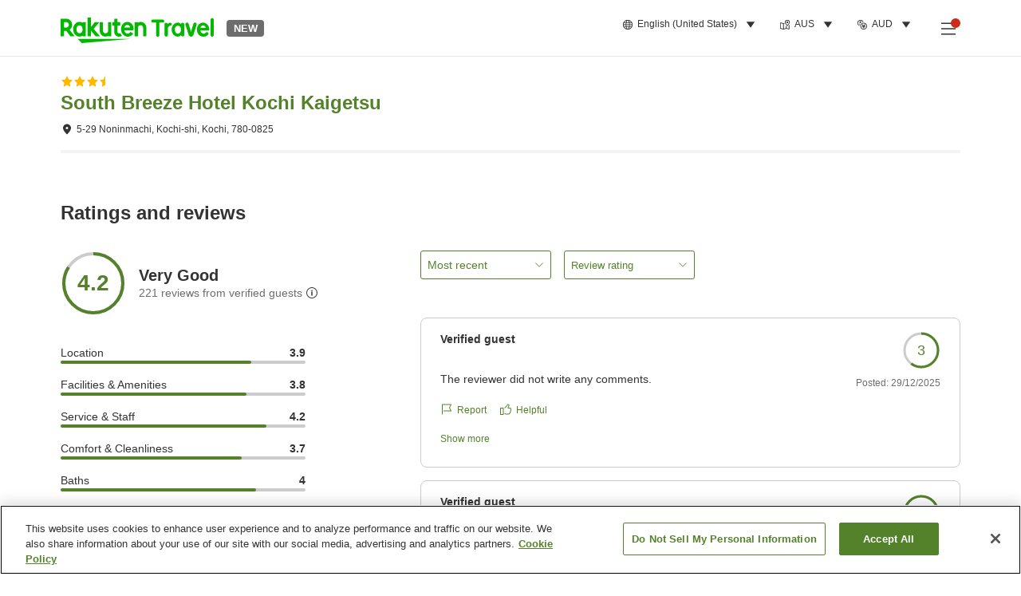

--- FILE ---
content_type: application/javascript
request_url: https://trv.r10s.com/eve/prod/traveler/static/5.6.0/js/src_constants_flagIcons_ts.3a237f8a.chunk.js
body_size: 89893
content:
"use strict";(self.__LOADABLE_LOADED_CHUNKS__=self.__LOADABLE_LOADED_CHUNKS__||[]).push([["src_constants_flagIcons_ts"],{6402:(A,g,a)=>{a.d(g,{Z:()=>jr});a(66621);var r=a(410),t=a(50961);var s=a(35236);var n=a(71610);var i=a(56857);var e=a(51463);var B=a(94634);var R=a(10719);var Y=a(40612);var S=a(78300);var U=a(10714);var I=a(1792);var o=a(52877);var E=a(92230);var c=a(14789);var w=a(57664);var D=a(71727);var F=a(44802);var C=a(98356);var x=a(94345);var N=a(1021);var Q=a(4073);var G=a(20138);var u=a(75711);var m=a(88294);var l=a(3015);var p=a(59721);var d=a(50488);var J=a(98638);var h=a(13603);const K=function(){return(0,t.jsx)("img",{src:h,alt:"SvalbardAndJanMayen"})};var z=a(73591);var M=a(3983);var f=a(77870);var j=a(15171);var O=a(10084);var P=a(94972);var V=a(73493);var v=a(38537);var L=a(83819);var k=a(27228);var X=a(61159);var T=a(68483);var b=a(8347);var H=a(56680);var Z=a(37823);var W=a(5660);var y=a(88025);var q=a(57647);var _=a(56533);var $=a(89907);var AA=a(25367);var gA=a(20538);var aA=a(13654);var rA=a(94199);var tA=a(79611);var sA=a(82683);var nA=a(39166);var iA=a(68281);var eA=a(24679);var BA=a(42271);var RA=a(76734);var YA=a(58282);var SA=a(61254);var UA=a(28541);var IA=a(30010);var oA=a(24696);var EA=a(74064);var cA=a(56573);var wA=a(83716);var DA=a(36021);var FA=a(62314);var CA=a(14878);var xA=a(18569);var NA=a(47594);var QA=a(25e3);var GA=a(47633);var uA=a(61429);var mA=a(67210);var lA=a(25500);var pA=a(59216);var dA=a(9207);var JA=a(80924);var hA=a(91717);var KA=a(12266);var zA=a(51389);var MA=a(8942);var fA=a(51148);var jA=a(58696);var OA=a(43917);var PA=a(4906);var VA=a(39763);var vA=a(10345);var LA=a(88681);var kA=a(55738);var XA=a(90531);var TA=a(38418);var bA=a(68144);var HA=a(45300);var ZA=a(73829);var WA=a(98338);var yA=a(59521);var qA=a(46318);var _A=a(33420);var $A=a(43139);var Ag=a(10917);var gg=a(75085);var ag=a(11140);var rg=a(83094);var tg=a(89748);var sg=a(49508);var ng=a(489);var ig=a(25863);var eg=a(60357);var Bg=a(82396);var Rg=a(7355);var Yg=a(28478);var Sg=a(36317);var Ug=a(58317);var Ig=a(97866);var og=a(93172);var Eg=a(4500);var cg=a(18403);var wg=a(58715);var Dg=a(29159);var Fg=a(19804);var Cg=a(74778);var xg=a(65139);var Ng=a(99625);var Qg=a(74282);var Gg=a(85321);var ug=a(53136);var mg=a(89227);var lg=a(2954);var pg=a(25803);var dg=a(22064);var Jg=a(63244);var hg=a(14787);var Kg=a(98519);var zg=a(39164);var Mg=a(64238);var fg=a(59489);var jg=a(43800);var Og=a(58299);var Pg=a(69430);var Vg=a(20336);var vg=a(64701);var Lg=a(2648);var kg=a(61228);var Xg=a(299);var Tg=a(93346);var bg=a(8751);var Hg=a(46397);var Zg=a(93770);var Wg=a(54161);var yg=a(70906);var qg=a(24324);var _g=a(98451);var $g=a(81979);var Aa=a(47861);var ga=a(94025);var aa=a(82343);var ra=a(46655);var ta=a(64699);var sa=a(51393);var na=a(44085);var ia=a(19273);var ea=a(83681);var Ba=a(63136);var Ra=a(94995);var Ya=a(67917);var Sa=a(39263);var Ua=a(32996);var Ia=a(9494);var oa=a(92459);var Ea=a(17062);var ca=a(28522);var wa=a(12467);var Da=a(90120);var Fa=a(22300);var Ca=a(35497);var xa=a(31116);var Na=a(35293);var Qa=a(48131);var Ga=a(96557);var ua=a(20801);var ma=a(91414);var la=a(10580);var pa=a(74822);var da=a(98115);var Ja=a(55509);var ha=a(87785);var Ka=a(98439);var za=a(53605);var Ma=a(79696);var fa=a(23621);var ja=a(1832);var Oa=a(74967);var Pa=a(78826);var Va=a(49939);var va=a(57502);var La=a(43454);var ka=a(68280);var Xa=a(32643);var Ta=a(34043);var ba=a(36172);var Ha=a(98068);var Za=a(22460);var Wa=a(13638);var ya=a(49512);var qa=a(20424);var _a=a(72495);var $a=a(25298);var Ar=a(20843);var gr=a(32138);var ar=a(24499);var rr=a(67451);var tr=a(53251);var sr=a(48305);var nr=a(51471);var ir=a(52820);var er=a(82540);var Br=a(67582);var Rr=a(91763);var Yr=a(73594);var Sr=a(40491);var Ur=a(92688);var Ir=a(1531);var or=a(40709);var Er=a(33263);var cr=a(94416);var wr=a(2193);var Dr=a(19884);var Fr=a(14551);var Cr=a(41543);var xr=a(38309),Nr=a(27018),Qr=a(18289),Gr=a(65705),ur=a(27705),mr=a(6047),lr=a(95492),pr=a(7388),dr=a(89204),Jr=a(56380),hr=a(47693),Kr=a(66492),zr=a(9757),Mr=a(79044),fr=a(18145);const jr={AFG:function(){return(0,t.jsx)("img",{src:r,alt:"Afghanistan"})},ALB:function(){return(0,t.jsx)("img",{src:s,alt:"Albania"})},DZA:function(){return(0,t.jsx)("img",{src:n,alt:"Algeria"})},ASM:function(){return(0,t.jsx)("img",{src:i,alt:"AmericanSamoa"})},AND:function(){return(0,t.jsx)("img",{src:e,alt:"Andorra"})},AGO:function(){return(0,t.jsx)("img",{src:B,alt:"Angola"})},AIA:function(){return(0,t.jsx)("img",{src:R,alt:"Anguilla"})},ATA:function(){return(0,t.jsx)("img",{src:Y,alt:"Antarctica"})},ATG:function(){return(0,t.jsx)("img",{src:S,alt:"AntiguaBarbuda"})},ARG:function(){return(0,t.jsx)("img",{src:U,alt:"Argentina"})},ARM:function(){return(0,t.jsx)("img",{src:I,alt:"Armenia"})},ABW:function(){return(0,t.jsx)("img",{src:o,alt:"Aruba"})},AUS:xr.Z,AUT:function(){return(0,t.jsx)("img",{src:E,alt:"Austria"})},AZE:function(){return(0,t.jsx)("img",{src:c,alt:"Azerbaijan"})},BHS:function(){return(0,t.jsx)("img",{src:w,alt:"Bahamas"})},BHR:function(){return(0,t.jsx)("img",{src:D,alt:"Bahrain"})},BGD:function(){return(0,t.jsx)("img",{src:F,alt:"Bangladesh"})},BRB:function(){return(0,t.jsx)("img",{src:C,alt:"Barbados"})},BLR:function(){return(0,t.jsx)("img",{src:x,alt:"Belarus"})},BEL:function(){return(0,t.jsx)("img",{src:N,alt:"Belgium"})},BLZ:function(){return(0,t.jsx)("img",{src:Q,alt:"Belize"})},BEN:function(){return(0,t.jsx)("img",{src:G,alt:"Benin"})},BMU:function(){return(0,t.jsx)("img",{src:u,alt:"Bermuda"})},BTN:function(){return(0,t.jsx)("img",{src:m,alt:"Bhutan"})},BOL:function(){return(0,t.jsx)("img",{src:l,alt:"Bolivia"})},BES:function(){return(0,t.jsx)("img",{src:p,alt:"Bonaire"})},BIH:function(){return(0,t.jsx)("img",{src:d,alt:"Bosnia"})},BWA:function(){return(0,t.jsx)("img",{src:J,alt:"Botswana"})},BVT:K,BRA:function(){return(0,t.jsx)("img",{src:z,alt:"Brazil"})},IOT:function(){return(0,t.jsx)("img",{src:M,alt:"BritishIndianOceanTerritory"})},BRN:function(){return(0,t.jsx)("img",{src:f,alt:"Brunei"})},BGR:function(){return(0,t.jsx)("img",{src:j,alt:"Bulgaria"})},BFA:function(){return(0,t.jsx)("img",{src:O,alt:"BurkinaFaso"})},BDI:function(){return(0,t.jsx)("img",{src:P,alt:"Burundi"})},CPV:function(){return(0,t.jsx)("img",{src:V,alt:"CaboVerde"})},KHM:function(){return(0,t.jsx)("img",{src:v,alt:"Cambodia"})},CMR:function(){return(0,t.jsx)("img",{src:L,alt:"Cameroon"})},CAN:Nr.Z,CYM:function(){return(0,t.jsx)("img",{src:k,alt:"CaymanIslands"})},CAF:function(){return(0,t.jsx)("img",{src:X,alt:"CentralAfricanRepublic"})},TCD:function(){return(0,t.jsx)("img",{src:T,alt:"Chad"})},CHL:function(){return(0,t.jsx)("img",{src:b,alt:"Chile"})},CHN:function(){return(0,t.jsx)("img",{src:H,alt:"China"})},CXR:function(){return(0,t.jsx)("img",{src:Z,alt:"ChristmasIsland"})},CCK:function(){return(0,t.jsx)("img",{src:W,alt:"CocosKeelingIslands"})},COL:function(){return(0,t.jsx)("img",{src:y,alt:"Colombia"})},COM:function(){return(0,t.jsx)("img",{src:q,alt:"Comoros"})},COD:function(){return(0,t.jsx)("img",{src:_,alt:"DemocraticRepublicCongo"})},COG:function(){return(0,t.jsx)("img",{src:$,alt:"RepublicOfTheCongo"})},COK:function(){return(0,t.jsx)("img",{src:AA,alt:"CookIslands"})},CRI:function(){return(0,t.jsx)("img",{src:gA,alt:"CostaRica"})},HRV:function(){return(0,t.jsx)("img",{src:aA,alt:"Croatia"})},CUB:function(){return(0,t.jsx)("img",{src:rA,alt:"Cuba"})},CUW:function(){return(0,t.jsx)("img",{src:tA,alt:"Curacao"})},CYP:function(){return(0,t.jsx)("img",{src:sA,alt:"Cyprus"})},CZE:function(){return(0,t.jsx)("img",{src:nA,alt:"CzechRepublic"})},CIV:function(){return(0,t.jsx)("img",{src:iA,alt:"CoteDivoire"})},DNK:function(){return(0,t.jsx)("img",{src:eA,alt:"Denmark"})},DJI:function(){return(0,t.jsx)("img",{src:BA,alt:"Djibouti"})},DMA:function(){return(0,t.jsx)("img",{src:RA,alt:"Dominica"})},DOM:function(){return(0,t.jsx)("img",{src:YA,alt:"DominicanRepublic"})},ECU:function(){return(0,t.jsx)("img",{src:SA,alt:"Ecuador"})},EGY:function(){return(0,t.jsx)("img",{src:UA,alt:"Egypt"})},SLV:function(){return(0,t.jsx)("img",{src:IA,alt:"ElSalvador"})},GNQ:function(){return(0,t.jsx)("img",{src:oA,alt:"EquatorialGuinea"})},ERI:function(){return(0,t.jsx)("img",{src:EA,alt:"Eritrea"})},EST:function(){return(0,t.jsx)("img",{src:cA,alt:"Estonia"})},SWZ:function(){return(0,t.jsx)("img",{src:wA,alt:"Swaziland"})},ETH:function(){return(0,t.jsx)("img",{src:DA,alt:"Ethiopia"})},FLK:function(){return(0,t.jsx)("img",{src:FA,alt:"FalklandIsland"})},FRO:function(){return(0,t.jsx)("img",{src:CA,alt:"FaroeIslands"})},FJI:function(){return(0,t.jsx)("img",{src:xA,alt:"Fiji"})},FIN:function(){return(0,t.jsx)("img",{src:NA,alt:"Finland"})},FRA:function(){return(0,t.jsx)("img",{src:QA,alt:"France"})},GUF:function(){return(0,t.jsx)("img",{src:GA,alt:"FrenchGuiana"})},PYF:function(){return(0,t.jsx)("img",{src:uA,alt:"FrenchPolynesia"})},ATF:function(){return(0,t.jsx)("img",{src:mA,alt:"FrenchSouthernTerritories"})},GAB:function(){return(0,t.jsx)("img",{src:lA,alt:"Gabon"})},GMB:function(){return(0,t.jsx)("img",{src:pA,alt:"Gambia"})},GEO:function(){return(0,t.jsx)("img",{src:dA,alt:"Georgia"})},DEU:function(){return(0,t.jsx)("img",{src:JA,alt:"Germany"})},GHA:function(){return(0,t.jsx)("img",{src:hA,alt:"Ghana"})},GIB:function(){return(0,t.jsx)("img",{src:KA,alt:"Gibraltar"})},GRC:function(){return(0,t.jsx)("img",{src:zA,alt:"Greece"})},GRL:function(){return(0,t.jsx)("img",{src:MA,alt:"Greenland"})},GRD:function(){return(0,t.jsx)("img",{src:fA,alt:"Grenada"})},GUM:function(){return(0,t.jsx)("img",{src:jA,alt:"Guam"})},GTM:function(){return(0,t.jsx)("img",{src:OA,alt:"Guatemala"})},GGY:function(){return(0,t.jsx)("img",{src:PA,alt:"Guernsey"})},GIN:function(){return(0,t.jsx)("img",{src:VA,alt:"Guinea"})},GNB:function(){return(0,t.jsx)("img",{src:vA,alt:"GuineaBissau"})},GUY:function(){return(0,t.jsx)("img",{src:LA,alt:"Guyana"})},HTI:function(){return(0,t.jsx)("img",{src:kA,alt:"Haiti"})},HMD:function(){return(0,t.jsx)("img",{src:XA,alt:"HeardIslandAndMcdonaldIslands"})},VAT:function(){return(0,t.jsx)("img",{src:TA,alt:"VaticanCity"})},HND:function(){return(0,t.jsx)("img",{src:bA,alt:"Honduras"})},HKG:Qr.Z,HUN:function(){return(0,t.jsx)("img",{src:HA,alt:"Hungary"})},ISL:function(){return(0,t.jsx)("img",{src:ZA,alt:"Iceland"})},IND:function(){return(0,t.jsx)("img",{src:WA,alt:"India"})},IDN:Gr.Z,IRN:function(){return(0,t.jsx)("img",{src:yA,alt:"Iran"})},IRQ:function(){return(0,t.jsx)("img",{src:qA,alt:"Iraq"})},IRL:function(){return(0,t.jsx)("img",{src:_A,alt:"Ireland"})},IMN:function(){return(0,t.jsx)("img",{src:$A,alt:"IsleOfMan"})},ISR:function(){return(0,t.jsx)("img",{src:Ag,alt:"Israel"})},ITA:function(){return(0,t.jsx)("img",{src:gg,alt:"Italy"})},JAM:function(){return(0,t.jsx)("img",{src:ag,alt:"Jamaica"})},JPN:ur.Z,JEY:function(){return(0,t.jsx)("img",{src:rg,alt:"Jersey"})},JOR:function(){return(0,t.jsx)("img",{src:tg,alt:"Jordan"})},KAZ:function(){return(0,t.jsx)("img",{src:sg,alt:"Kazakhstan"})},KEN:function(){return(0,t.jsx)("img",{src:ng,alt:"Kenya"})},KIR:function(){return(0,t.jsx)("img",{src:ig,alt:"Kiribati"})},PRK:function(){return(0,t.jsx)("img",{src:eg,alt:"NorthKorea"})},KOR:mr.Z,KWT:function(){return(0,t.jsx)("img",{src:Bg,alt:"Kuwait"})},KGZ:function(){return(0,t.jsx)("img",{src:Rg,alt:"Kyrgyzstan"})},LAO:function(){return(0,t.jsx)("img",{src:Yg,alt:"Laos"})},LVA:function(){return(0,t.jsx)("img",{src:Sg,alt:"Latvia"})},LBN:function(){return(0,t.jsx)("img",{src:Ug,alt:"Lebanon"})},LSO:function(){return(0,t.jsx)("img",{src:Ig,alt:"Lesotho"})},LBR:function(){return(0,t.jsx)("img",{src:og,alt:"Liberia"})},LBY:function(){return(0,t.jsx)("img",{src:Eg,alt:"Libya"})},LIE:function(){return(0,t.jsx)("img",{src:cg,alt:"Liechtenstein"})},LTU:function(){return(0,t.jsx)("img",{src:wg,alt:"Lithuania"})},LUX:function(){return(0,t.jsx)("img",{src:Dg,alt:"Luxembourg"})},MAC:function(){return(0,t.jsx)("img",{src:Fg,alt:"Macao"})},MDG:function(){return(0,t.jsx)("img",{src:Cg,alt:"Madagascar"})},MWI:function(){return(0,t.jsx)("img",{src:xg,alt:"Malawi"})},MYS:lr.Z,MDV:function(){return(0,t.jsx)("img",{src:Ng,alt:"Maldives"})},MLI:function(){return(0,t.jsx)("img",{src:Qg,alt:"Mali"})},MLT:function(){return(0,t.jsx)("img",{src:Gg,alt:"Malta"})},MHL:function(){return(0,t.jsx)("img",{src:ug,alt:"MarshallIslands"})},MTQ:function(){return(0,t.jsx)("img",{src:mg,alt:"Martinique"})},MRT:function(){return(0,t.jsx)("img",{src:lg,alt:"Mauritania"})},MUS:function(){return(0,t.jsx)("img",{src:pg,alt:"Mauritius"})},MYT:function(){return(0,t.jsx)("img",{src:dg,alt:"Mayotte"})},MEX:function(){return(0,t.jsx)("img",{src:Jg,alt:"Mexico"})},FSM:function(){return(0,t.jsx)("img",{src:hg,alt:"Micronesia"})},MDA:function(){return(0,t.jsx)("img",{src:Kg,alt:"Moldova"})},MCO:function(){return(0,t.jsx)("img",{src:zg,alt:"Monaco"})},MNG:function(){return(0,t.jsx)("img",{src:Mg,alt:"Mongolia"})},MNE:function(){return(0,t.jsx)("img",{src:fg,alt:"Montenegro"})},MSR:function(){return(0,t.jsx)("img",{src:jg,alt:"Montserrat"})},MAR:function(){return(0,t.jsx)("img",{src:Og,alt:"Morocco"})},MOZ:function(){return(0,t.jsx)("img",{src:Pg,alt:"Mozambique"})},MMR:function(){return(0,t.jsx)("img",{src:Vg,alt:"Myanmar"})},NAM:function(){return(0,t.jsx)("img",{src:vg,alt:"Namibia"})},NRU:function(){return(0,t.jsx)("img",{src:Lg,alt:"Nauru"})},NPL:function(){return(0,t.jsx)("img",{src:kg,alt:"Nepal"})},NLD:function(){return(0,t.jsx)("img",{src:Xg,alt:"Netherlands"})},NCL:function(){return(0,t.jsx)("img",{src:Tg,alt:"NewCaledonia"})},NZL:pr.Z,NIC:function(){return(0,t.jsx)("img",{src:bg,alt:"Nicaragua"})},NER:function(){return(0,t.jsx)("img",{src:Hg,alt:"Niger"})},NGA:function(){return(0,t.jsx)("img",{src:Zg,alt:"Nigeria"})},NIU:function(){return(0,t.jsx)("img",{src:Wg,alt:"Niue"})},NFK:function(){return(0,t.jsx)("img",{src:yg,alt:"NorfolkIsland"})},MNP:function(){return(0,t.jsx)("img",{src:qg,alt:"NorthernMarianaIslands"})},NOR:function(){return(0,t.jsx)("img",{src:_g,alt:"Norway"})},OMN:function(){return(0,t.jsx)("img",{src:$g,alt:"Oman"})},PAK:function(){return(0,t.jsx)("img",{src:Aa,alt:"Pakistan"})},PLW:function(){return(0,t.jsx)("img",{src:ga,alt:"Palau"})},PSE:function(){return(0,t.jsx)("img",{src:aa,alt:"Palestine"})},PAN:function(){return(0,t.jsx)("img",{src:ra,alt:"Panama"})},PNG:function(){return(0,t.jsx)("img",{src:ta,alt:"PapuaNewGuinea"})},PRY:function(){return(0,t.jsx)("img",{src:sa,alt:"Paraguay"})},PER:function(){return(0,t.jsx)("img",{src:na,alt:"Peru"})},PHL:dr.Z,PCN:function(){return(0,t.jsx)("img",{src:ia,alt:"Pitcairn"})},POL:function(){return(0,t.jsx)("img",{src:ea,alt:"Poland"})},PRT:function(){return(0,t.jsx)("img",{src:Ba,alt:"Portugal"})},PRI:function(){return(0,t.jsx)("img",{src:Ra,alt:"PuertoRico"})},QAT:function(){return(0,t.jsx)("img",{src:Ya,alt:"Qatar"})},MKD:function(){return(0,t.jsx)("img",{src:Sa,alt:"Macedonia"})},ROU:function(){return(0,t.jsx)("img",{src:Ua,alt:"Romania"})},RUS:function(){return(0,t.jsx)("img",{src:Ia,alt:"Russia"})},RWA:function(){return(0,t.jsx)("img",{src:oa,alt:"Rwanda"})},REU:function(){return(0,t.jsx)("img",{src:Ea,alt:"Reunion"})},BLM:function(){return(0,t.jsx)("img",{src:ca,alt:"SaintBarthelemy"})},SHN:function(){return(0,t.jsx)("img",{src:wa,alt:"SaintHelenaAscensionAndTristanDaCunha"})},KNA:function(){return(0,t.jsx)("img",{src:Da,alt:"SaintKittsNevis"})},LCA:function(){return(0,t.jsx)("img",{src:Fa,alt:"SaintLucia"})},MAF:function(){return(0,t.jsx)("img",{src:Ca,alt:"SaintMartin"})},SPM:function(){return(0,t.jsx)("img",{src:xa,alt:"SaintPierreAndMiquelon"})},VCT:function(){return(0,t.jsx)("img",{src:Na,alt:"SaintVincentGrenadines"})},WSM:function(){return(0,t.jsx)("img",{src:Qa,alt:"Samoa"})},SMR:function(){return(0,t.jsx)("img",{src:Ga,alt:"SanMarino"})},STP:function(){return(0,t.jsx)("img",{src:ua,alt:"SaoTomePrincipe"})},SAU:function(){return(0,t.jsx)("img",{src:ma,alt:"SaudiArabia"})},SEN:function(){return(0,t.jsx)("img",{src:la,alt:"Senegal"})},SRB:function(){return(0,t.jsx)("img",{src:pa,alt:"Serbia"})},SYC:function(){return(0,t.jsx)("img",{src:da,alt:"Seychelles"})},SLE:function(){return(0,t.jsx)("img",{src:Ja,alt:"SierraLeone"})},SGP:Jr.Z,SXM:function(){return(0,t.jsx)("img",{src:ha,alt:"SintMaarten"})},SVK:function(){return(0,t.jsx)("img",{src:Ka,alt:"Slovakia"})},SVN:function(){return(0,t.jsx)("img",{src:za,alt:"Slovenia"})},SLB:function(){return(0,t.jsx)("img",{src:Ma,alt:"SolomonIslands"})},SOM:function(){return(0,t.jsx)("img",{src:fa,alt:"Somalia"})},ZAF:function(){return(0,t.jsx)("img",{src:ja,alt:"SouthAfrica"})},SGS:function(){return(0,t.jsx)("img",{src:Oa,alt:"SouthGeorgiaAndTheSouthSandwichIslands"})},SSD:function(){return(0,t.jsx)("img",{src:Pa,alt:"SouthSudan"})},ESP:function(){return(0,t.jsx)("img",{src:Va,alt:"Spain"})},LKA:function(){return(0,t.jsx)("img",{src:va,alt:"SriLanka"})},SDN:function(){return(0,t.jsx)("img",{src:La,alt:"Sudan"})},SUR:function(){return(0,t.jsx)("img",{src:ka,alt:"Suriname"})},SJM:K,SWE:function(){return(0,t.jsx)("img",{src:Xa,alt:"Sweden"})},CHE:function(){return(0,t.jsx)("img",{src:Ta,alt:"Switzerland"})},SYR:function(){return(0,t.jsx)("img",{src:ba,alt:"Syria"})},TWN:hr.Z,TJK:function(){return(0,t.jsx)("img",{src:Ha,alt:"Tajikistan"})},TZA:function(){return(0,t.jsx)("img",{src:Za,alt:"Tanzania"})},THA:Kr.Z,TLS:function(){return(0,t.jsx)("img",{src:Wa,alt:"TimorLeste"})},TGO:function(){return(0,t.jsx)("img",{src:ya,alt:"Togo"})},TKL:function(){return(0,t.jsx)("img",{src:qa,alt:"Tokelau"})},TON:function(){return(0,t.jsx)("img",{src:_a,alt:"Tonga"})},TTO:function(){return(0,t.jsx)("img",{src:$a,alt:"TrinidadTobago"})},TUN:function(){return(0,t.jsx)("img",{src:Ar,alt:"Tunisia"})},TUR:function(){return(0,t.jsx)("img",{src:gr,alt:"Turkey"})},TKM:function(){return(0,t.jsx)("img",{src:ar,alt:"Turkmenistan"})},TCA:function(){return(0,t.jsx)("img",{src:rr,alt:"TurksAndCaicosIslands"})},TUV:function(){return(0,t.jsx)("img",{src:tr,alt:"Tuvalu"})},UGA:function(){return(0,t.jsx)("img",{src:sr,alt:"Uganda"})},UKR:function(){return(0,t.jsx)("img",{src:nr,alt:"Ukraine"})},ARE:function(){return(0,t.jsx)("img",{src:ir,alt:"UnitedArabEmirates"})},GBR:zr.Z,UMI:function(){return(0,t.jsx)("img",{src:er,alt:"UnitedStatesMinorOutlyingIslands"})},USA:Mr.Z,URY:function(){return(0,t.jsx)("img",{src:Br,alt:"Uruguay"})},UZB:function(){return(0,t.jsx)("img",{src:Rr,alt:"Uzbekistan"})},VUT:function(){return(0,t.jsx)("img",{src:Yr,alt:"Vanuatu"})},VEN:function(){return(0,t.jsx)("img",{src:Sr,alt:"Venezuela"})},VNM:fr.Z,VGB:function(){return(0,t.jsx)("img",{src:Ur,alt:"VirginIslandsUk"})},VIR:function(){return(0,t.jsx)("img",{src:Ir,alt:"VirginIslandsUs"})},WLF:function(){return(0,t.jsx)("img",{src:or,alt:"WallisAndFutuna"})},ESH:function(){return(0,t.jsx)("img",{src:Er,alt:"WesternSahara"})},YEM:function(){return(0,t.jsx)("img",{src:cr,alt:"Yemen"})},ZMB:function(){return(0,t.jsx)("img",{src:wr,alt:"Zambia"})},ZWE:function(){return(0,t.jsx)("img",{src:Dr,alt:"Zimbabwe"})},ALA:function(){return(0,t.jsx)("img",{src:Fr,alt:"AlandIslands"})},GLP:function(){return(0,t.jsx)("img",{src:Cr,alt:"Guadeloupe"})},PS:null,CS:null}},38309:(A,g,a)=>{a.d(g,{Z:()=>s});a(66621);var r=a(39477),t=a(50961);const s=function(){return(0,t.jsx)("img",{src:r,alt:"Australia"})}},27018:(A,g,a)=>{a.d(g,{Z:()=>s});a(66621);var r=a(44212),t=a(50961);const s=function(){return(0,t.jsx)("img",{src:r,alt:"Canada"})}},18289:(A,g,a)=>{a.d(g,{Z:()=>s});a(66621);var r=a(46475),t=a(50961);const s=function(){return(0,t.jsx)("img",{src:r,alt:"Hongkong"})}},65705:(A,g,a)=>{a.d(g,{Z:()=>s});a(66621);var r=a(768),t=a(50961);const s=function(){return(0,t.jsx)("img",{src:r,alt:"Indonesia"})}},27705:(A,g,a)=>{a.d(g,{Z:()=>s});a(66621);var r=a(83560),t=a(50961);const s=function(){return(0,t.jsx)("img",{src:r,alt:"Japan"})}},95492:(A,g,a)=>{a.d(g,{Z:()=>s});a(66621);var r=a(80178),t=a(50961);const s=function(){return(0,t.jsx)("img",{src:r,alt:"Malaysia"})}},7388:(A,g,a)=>{a.d(g,{Z:()=>s});a(66621);var r=a(91152),t=a(50961);const s=function(){return(0,t.jsx)("img",{src:r,alt:"NewZealand"})}},89204:(A,g,a)=>{a.d(g,{Z:()=>s});a(66621);var r=a(2620),t=a(50961);const s=function(){return(0,t.jsx)("img",{src:r,alt:"Philippines"})}},56380:(A,g,a)=>{a.d(g,{Z:()=>s});a(66621);var r=a(64386),t=a(50961);const s=function(){return(0,t.jsx)("img",{src:r,alt:"Singapore"})}},6047:(A,g,a)=>{a.d(g,{Z:()=>s});a(66621);var r=a(1890),t=a(50961);const s=function(){return(0,t.jsx)("img",{src:r,alt:"SouthKorea"})}},47693:(A,g,a)=>{a.d(g,{Z:()=>s});a(66621);var r=a(83226),t=a(50961);const s=function(){return(0,t.jsx)("img",{src:r,alt:"Taiwan"})}},66492:(A,g,a)=>{a.d(g,{Z:()=>s});a(66621);var r=a(21628),t=a(50961);const s=function(){return(0,t.jsx)("img",{src:r,alt:"Thailand"})}},9757:(A,g,a)=>{a.d(g,{Z:()=>s});a(66621);var r=a(35854),t=a(50961);const s=function(){return(0,t.jsx)("img",{src:r,alt:"UnitedKingdom"})}},79044:(A,g,a)=>{a.d(g,{Z:()=>s});a(66621);var r=a(60666),t=a(50961);const s=function(){return(0,t.jsx)("img",{src:r,alt:"Usa"})}},18145:(A,g,a)=>{a.d(g,{Z:()=>s});a(66621);var r=a(78001),t=a(50961);const s=function(){return(0,t.jsx)("img",{src:r,alt:"Vietnam"})}},410:A=>{A.exports="[data-uri]"},14551:A=>{A.exports="[data-uri]"},35236:A=>{A.exports="[data-uri]"},71610:A=>{A.exports="[data-uri]"},56857:A=>{A.exports="[data-uri]"},51463:A=>{A.exports="[data-uri]"},94634:A=>{A.exports="[data-uri]"},10719:A=>{A.exports="[data-uri]"},40612:A=>{A.exports="[data-uri]"},78300:A=>{A.exports="[data-uri]"},10714:A=>{A.exports="[data-uri]"},1792:A=>{A.exports="[data-uri]"},52877:A=>{A.exports="[data-uri]"},39477:A=>{A.exports="[data-uri]"},92230:A=>{A.exports="[data-uri]"},14789:A=>{A.exports="[data-uri]"},57664:A=>{A.exports="[data-uri]"},71727:A=>{A.exports="[data-uri]"},44802:A=>{A.exports="[data-uri]"},98356:A=>{A.exports="[data-uri]"},94345:A=>{A.exports="[data-uri]"},1021:A=>{A.exports="[data-uri]"},4073:A=>{A.exports="[data-uri]"},20138:A=>{A.exports="[data-uri]"},75711:A=>{A.exports="[data-uri]"},88294:A=>{A.exports="[data-uri]"},3015:A=>{A.exports="[data-uri]"},59721:A=>{A.exports="[data-uri]"},50488:A=>{A.exports="[data-uri]"},98638:A=>{A.exports="[data-uri]"},73591:A=>{A.exports="[data-uri]"},3983:A=>{A.exports="[data-uri]"},77870:A=>{A.exports="[data-uri]"},15171:A=>{A.exports="[data-uri]"},10084:A=>{A.exports="[data-uri]"},94972:A=>{A.exports="[data-uri]"},73493:A=>{A.exports="[data-uri]"},38537:A=>{A.exports="[data-uri]"},83819:A=>{A.exports="[data-uri]"},44212:A=>{A.exports="[data-uri]"},27228:A=>{A.exports="[data-uri]"},61159:A=>{A.exports="[data-uri]"},68483:A=>{A.exports="[data-uri]"},8347:A=>{A.exports="[data-uri]"},56680:A=>{A.exports="[data-uri]"},37823:A=>{A.exports="[data-uri]"},5660:A=>{A.exports="[data-uri]"},88025:A=>{A.exports="[data-uri]"},57647:A=>{A.exports="[data-uri]"},25367:A=>{A.exports="[data-uri]"},20538:A=>{A.exports="[data-uri]"},68281:A=>{A.exports="[data-uri]"},13654:A=>{A.exports="[data-uri]"},94199:A=>{A.exports="[data-uri]"},79611:A=>{A.exports="[data-uri]"},82683:A=>{A.exports="[data-uri]"},39166:A=>{A.exports="[data-uri]"},56533:A=>{A.exports="[data-uri]"},24679:A=>{A.exports="[data-uri]"},42271:A=>{A.exports="[data-uri]"},76734:A=>{A.exports="[data-uri]"},58282:A=>{A.exports="[data-uri]"},61254:A=>{A.exports="[data-uri]"},28541:A=>{A.exports="[data-uri]"},30010:A=>{A.exports="[data-uri]"},24696:A=>{A.exports="[data-uri]"},74064:A=>{A.exports="[data-uri]"},56573:A=>{A.exports="[data-uri]"},36021:A=>{A.exports="[data-uri]"},62314:A=>{A.exports="[data-uri]"},14878:A=>{A.exports="[data-uri]"},18569:A=>{A.exports="[data-uri]"},47594:A=>{A.exports="[data-uri]"},25e3:A=>{A.exports="[data-uri]"},47633:A=>{A.exports="[data-uri]"},61429:A=>{A.exports="[data-uri]"},67210:A=>{A.exports="[data-uri]"},25500:A=>{A.exports="[data-uri]"},59216:A=>{A.exports="[data-uri]"},9207:A=>{A.exports="[data-uri]"},80924:A=>{A.exports="[data-uri]"},91717:A=>{A.exports="[data-uri]"},12266:A=>{A.exports="[data-uri]"},51389:A=>{A.exports="[data-uri]"},8942:A=>{A.exports="[data-uri]"},51148:A=>{A.exports="[data-uri]"},41543:A=>{A.exports="[data-uri]"},58696:A=>{A.exports="[data-uri]"},43917:A=>{A.exports="[data-uri]"},4906:A=>{A.exports="[data-uri]"},39763:A=>{A.exports="[data-uri]"},10345:A=>{A.exports="[data-uri]"},88681:A=>{A.exports="[data-uri]"},55738:A=>{A.exports="[data-uri]"},90531:A=>{A.exports="[data-uri]"},68144:A=>{A.exports="[data-uri]"},46475:A=>{A.exports="[data-uri]"},45300:A=>{A.exports="[data-uri]"},73829:A=>{A.exports="[data-uri]"},98338:A=>{A.exports="[data-uri]"},768:A=>{A.exports="[data-uri]"},59521:A=>{A.exports="[data-uri]"},46318:A=>{A.exports="[data-uri]"},33420:A=>{A.exports="[data-uri]"},43139:A=>{A.exports="[data-uri]"},10917:A=>{A.exports="[data-uri]"},75085:A=>{A.exports="[data-uri]"},11140:A=>{A.exports="[data-uri]"},83560:A=>{A.exports="[data-uri]"},83094:A=>{A.exports="[data-uri]"},89748:A=>{A.exports="[data-uri]"},49508:A=>{A.exports="[data-uri]"},489:A=>{A.exports="[data-uri]"},25863:A=>{A.exports="[data-uri]"},82396:A=>{A.exports="[data-uri]"},7355:A=>{A.exports="[data-uri]"},28478:A=>{A.exports="[data-uri]"},36317:A=>{A.exports="[data-uri]"},58317:A=>{A.exports="[data-uri]"},97866:A=>{A.exports="[data-uri]"},93172:A=>{A.exports="[data-uri]"},4500:A=>{A.exports="[data-uri]"},18403:A=>{A.exports="[data-uri]"},58715:A=>{A.exports="[data-uri]"},29159:A=>{A.exports="[data-uri]"},19804:A=>{A.exports="[data-uri]"},39263:A=>{A.exports="[data-uri]"},74778:A=>{A.exports="[data-uri]"},65139:A=>{A.exports="[data-uri]"},80178:A=>{A.exports="[data-uri]"},99625:A=>{A.exports="[data-uri]"},74282:A=>{A.exports="[data-uri]"},85321:A=>{A.exports="[data-uri]"},53136:A=>{A.exports="[data-uri]"},89227:A=>{A.exports="[data-uri]"},2954:A=>{A.exports="[data-uri]"},25803:A=>{A.exports="[data-uri]"},22064:A=>{A.exports="[data-uri]"},63244:A=>{A.exports="[data-uri]"},14787:A=>{A.exports="[data-uri]"},98519:A=>{A.exports="[data-uri]"},39164:A=>{A.exports="[data-uri]"},64238:A=>{A.exports="[data-uri]"},59489:A=>{A.exports="[data-uri]"},43800:A=>{A.exports="[data-uri]"},58299:A=>{A.exports="[data-uri]"},69430:A=>{A.exports="[data-uri]"},20336:A=>{A.exports="[data-uri]"},64701:A=>{A.exports="[data-uri]"},2648:A=>{A.exports="[data-uri]"},61228:A=>{A.exports="[data-uri]"},299:A=>{A.exports="[data-uri]"},93346:A=>{A.exports="[data-uri]"},91152:A=>{A.exports="[data-uri]"},8751:A=>{A.exports="[data-uri]"},46397:A=>{A.exports="[data-uri]"},93770:A=>{A.exports="[data-uri]"},54161:A=>{A.exports="[data-uri]"},70906:A=>{A.exports="[data-uri]"},60357:A=>{A.exports="[data-uri]"},24324:A=>{A.exports="[data-uri]"},98451:A=>{A.exports="[data-uri]"},81979:A=>{A.exports="[data-uri]"},47861:A=>{A.exports="[data-uri]"},94025:A=>{A.exports="[data-uri]"},82343:A=>{A.exports="[data-uri]"},46655:A=>{A.exports="[data-uri]"},64699:A=>{A.exports="[data-uri]"},51393:A=>{A.exports="[data-uri]"},44085:A=>{A.exports="[data-uri]"},2620:A=>{A.exports="[data-uri]"},19273:A=>{A.exports="[data-uri]"},83681:A=>{A.exports="[data-uri]"},63136:A=>{A.exports="[data-uri]"},94995:A=>{A.exports="[data-uri]"},67917:A=>{A.exports="[data-uri]"},89907:A=>{A.exports="[data-uri]"},17062:A=>{A.exports="[data-uri]"},32996:A=>{A.exports="[data-uri]"},9494:A=>{A.exports="[data-uri]"},92459:A=>{A.exports="[data-uri]"},28522:A=>{A.exports="[data-uri]"},12467:A=>{A.exports="[data-uri]"},90120:A=>{A.exports="[data-uri]"},22300:A=>{A.exports="[data-uri]"},35497:A=>{A.exports="[data-uri]"},31116:A=>{A.exports="[data-uri]"},35293:A=>{A.exports="[data-uri]"},48131:A=>{A.exports="[data-uri]"},96557:A=>{A.exports="[data-uri]"},20801:A=>{A.exports="[data-uri]"},91414:A=>{A.exports="[data-uri]"},10580:A=>{A.exports="[data-uri]"},74822:A=>{A.exports="[data-uri]"},98115:A=>{A.exports="[data-uri]"},55509:A=>{A.exports="[data-uri]"},64386:A=>{A.exports="[data-uri]"},87785:A=>{A.exports="[data-uri]"},98439:A=>{A.exports="[data-uri]"},53605:A=>{A.exports="[data-uri]"},79696:A=>{A.exports="[data-uri]"},23621:A=>{A.exports="[data-uri]"},1832:A=>{A.exports="[data-uri]"},74967:A=>{A.exports="[data-uri]"},1890:A=>{A.exports="[data-uri]"},78826:A=>{A.exports="[data-uri]"},49939:A=>{A.exports="[data-uri]"},57502:A=>{A.exports="[data-uri]"},43454:A=>{A.exports="[data-uri]"},68280:A=>{A.exports="[data-uri]"},13603:A=>{A.exports="[data-uri]"},83716:A=>{A.exports="[data-uri]"},32643:A=>{A.exports="[data-uri]"},34043:A=>{A.exports="[data-uri]"},36172:A=>{A.exports="[data-uri]"},83226:A=>{A.exports="[data-uri]"},98068:A=>{A.exports="[data-uri]"},22460:A=>{A.exports="[data-uri]"},21628:A=>{A.exports="[data-uri]"},13638:A=>{A.exports="[data-uri]"},49512:A=>{A.exports="[data-uri]"},20424:A=>{A.exports="[data-uri]"},72495:A=>{A.exports="[data-uri]"},25298:A=>{A.exports="[data-uri]"},20843:A=>{A.exports="[data-uri]"},32138:A=>{A.exports="[data-uri]"},24499:A=>{A.exports="[data-uri]"},67451:A=>{A.exports="[data-uri]"},53251:A=>{A.exports="[data-uri]"},48305:A=>{A.exports="[data-uri]"},51471:A=>{A.exports="[data-uri]"},52820:A=>{A.exports="[data-uri]"},35854:A=>{A.exports="[data-uri]"},82540:A=>{A.exports="[data-uri]"},67582:A=>{A.exports="[data-uri]"},60666:A=>{A.exports="[data-uri]"},91763:A=>{A.exports="[data-uri]"},73594:A=>{A.exports="[data-uri]"},38418:A=>{A.exports="[data-uri]"},40491:A=>{A.exports="[data-uri]"},78001:A=>{A.exports="[data-uri]"},92688:A=>{A.exports="[data-uri]"},1531:A=>{A.exports="[data-uri]"},40709:A=>{A.exports="[data-uri]"},33263:A=>{A.exports="[data-uri]"},94416:A=>{A.exports="[data-uri]"},2193:A=>{A.exports="[data-uri]"},19884:A=>{A.exports="[data-uri]"}}]);
//# sourceMappingURL=src_constants_flagIcons_ts.3a237f8a.chunk.js.map